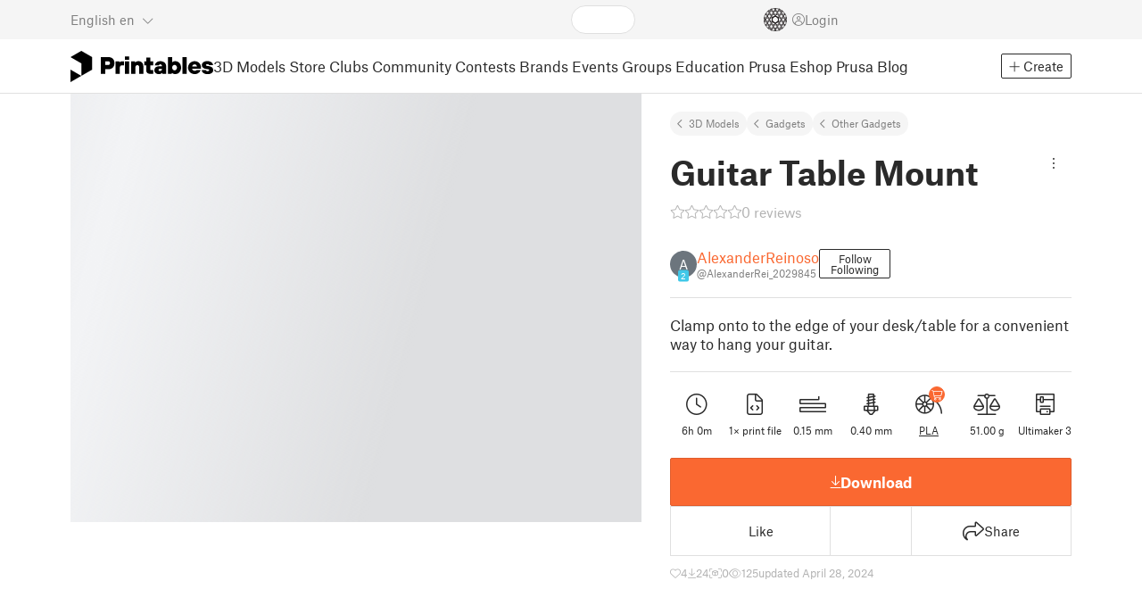

--- FILE ---
content_type: text/css; charset=utf-8
request_url: https://www.printables.com/_app/immutable/assets/Modal.2.CsJo_WtH.css
body_size: 177
content:
.btn-close.svelte-hh9err{position:absolute;top:0;right:8px;font-size:38px;color:var(--text-light);z-index:2;padding-top:3px}.btn-close.svelte-hh9err i:where(.svelte-hh9err){text-shadow:var(--text-small-shadow)}header.svelte-hh9err{border-bottom:1px solid var(--line-color);text-align:center;font-weight:600;font-size:24px}header.svelte-hh9err h2{margin:0;padding:16px 48px 16px 32px}.fa-minus.svelte-hh9err{position:relative;top:10px}.modal-dialog.svelte-smd8em:not(.full){padding-inline:2px}.modal-dialog.lg.svelte-smd8em{max-width:576px}.modal-dialog.xl.svelte-smd8em{max-width:994px}.modal-dialog.xxl.svelte-smd8em{max-width:1140px}.modal-dialog.withMinHeight.svelte-smd8em .modal-content:where(.svelte-smd8em){min-height:min(480px,var(--device100vh, 100vh) - 60px)}.modal.svelte-smd8em,.modal-dialog.full.svelte-smd8em{transition:height none}.modal.showCart.svelte-smd8em{height:calc(100% - 54px);transition:height .5s ease}.modal.showCart.svelte-smd8em .modal-dialog.full:where(.svelte-smd8em){height:calc(var(--device100vh, 100vh) - 54px);transition:height .5s ease}.modal-dialog.full.svelte-smd8em{max-width:none;width:100%;height:var(--device100vh, 100vh);margin:0}.modal-dialog.full.svelte-smd8em .modal-content:where(.svelte-smd8em){height:100%;border:none;border-radius:0}.modal-dialog.full.svelte-smd8em .modal-body:where(.svelte-smd8em){height:100%}.modal-dialog.auto.svelte-smd8em{max-width:none;justify-content:center}.modal-dialog.auto.svelte-smd8em .modal-content:where(.svelte-smd8em){width:auto}.modal-content.svelte-smd8em{position:relative}.modal-dialog.svelte-smd8em:not(.full) .modal-content:where(.svelte-smd8em){max-height:calc(var(--device100vh, 100vh) - 60px);max-width:calc(100vw - 16px)}.modal-dialog:not(.full).stretchHeight.svelte-smd8em .modal-content:where(.svelte-smd8em){max-height:calc(var(--device100vh, 100vh) - 20px)}@media (max-width: 700px){.modal-dialog.svelte-smd8em:not(.full) .modal-content:where(.svelte-smd8em){max-height:calc(var(--device100vh, 100vh) - 60px)}}.modal-body.svelte-smd8em{min-height:65px}.modal-body.padding-normal.svelte-smd8em{padding:0 2rem}.modal-body.padding-normal.svelte-smd8em>:first-child{margin-top:2rem}.modal-body.padding-normal.svelte-smd8em>:last-child{margin-bottom:2rem}.modal-body.padding-large.svelte-smd8em{padding:0 4rem}.modal-body.padding-large.svelte-smd8em>:first-child{margin-top:4rem}.modal-body.padding-large.svelte-smd8em>:last-child{margin-bottom:4rem}@media (max-width: 600px){.modal-body.padding-large.svelte-smd8em{padding:0 2rem}}.modal-footer.svelte-smd8em{font-size:1rem;border-top:1px solid var(--line-color);justify-content:center;gap:1.5rem;padding:1rem}.modal-footer.svelte-smd8em:empty{display:none}.modal-footer.svelte-smd8em .btn{min-width:210px;padding-top:.5rem;padding-bottom:.5rem;margin:0}


--- FILE ---
content_type: text/javascript; charset=utf-8
request_url: https://www.printables.com/_app/immutable/chunks/2.colHkIpo.js
body_size: -363
content:
import{b as f}from"./2.LxGKb9IZ.js";import{c as n}from"./2.BDap_wbC.js";(function(){try{var e=typeof window<"u"?window:typeof global<"u"?global:typeof self<"u"?self:{},r=new e.Error().stack;r&&(e._sentryDebugIds=e._sentryDebugIds||{},e._sentryDebugIds[r]="7e4c7c2f-afe8-4ee1-9a11-4d9450c6fd29",e._sentryDebugIdIdentifier="sentry-dbid-7e4c7c2f-afe8-4ee1-9a11-4d9450c6fd29")}catch{}})();var s=n(function(e,r,d){f(e,d,r)});export{s as k};

